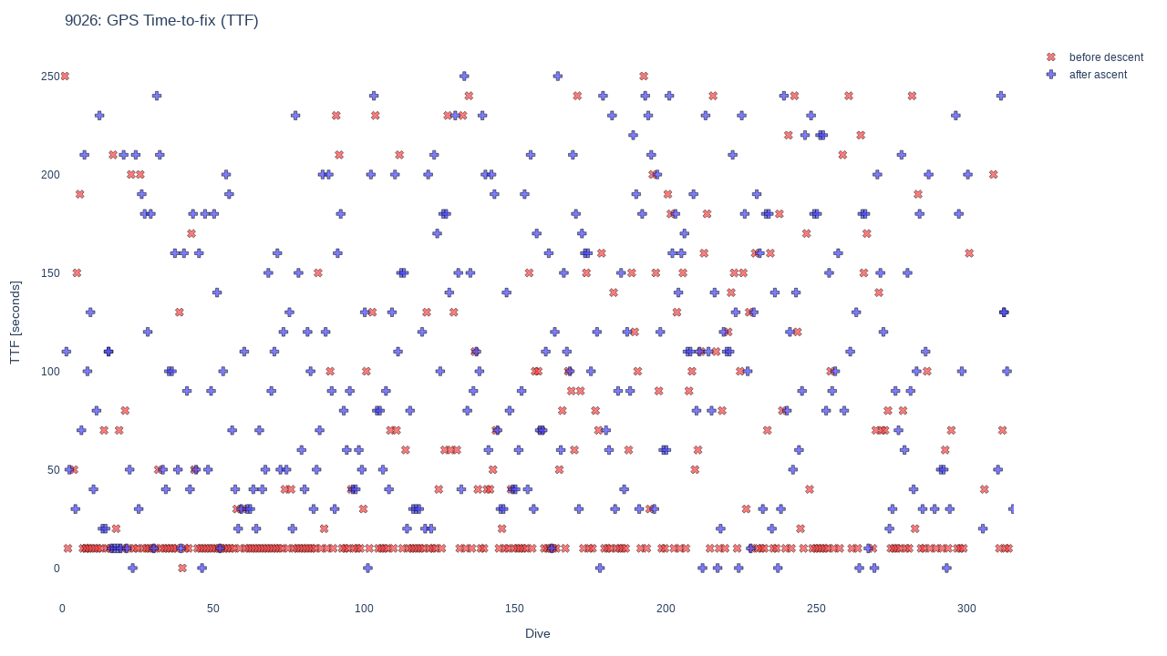

--- FILE ---
content_type: text/html
request_url: https://argo.whoi.edu/alamo/9026/9026_satcom_gps_ttf.html
body_size: 10014
content:
<html>
<head><meta charset="utf-8" /></head>
<body>
    <div>                        <script type="text/javascript">window.PlotlyConfig = {MathJaxConfig: 'local'};</script>
        <script src="https://cdn.plot.ly/plotly-2.12.1.min.js"></script>                <div id="4c5f8f4d-a622-49b7-b125-91cb7776e841" class="plotly-graph-div" style="height:100%; width:100%;"></div>            <script type="text/javascript">                                    window.PLOTLYENV=window.PLOTLYENV || {};                                    if (document.getElementById("4c5f8f4d-a622-49b7-b125-91cb7776e841")) {                    Plotly.newPlot(                        "4c5f8f4d-a622-49b7-b125-91cb7776e841",                        [{"customdata":[["2015-10-02T18:12:00Z",3,1.9,"33","35","39"],["2015-10-02T20:04:00Z",4,0.6,"22","35","42"],["2015-10-03T00:39:00Z",4,2.3,"37","40","43"],["2015-10-03T02:38:00Z",5,1.0,"31","36","39"],["2015-10-03T04:51:00Z",5,1.6,"30","35","41"],["2015-10-03T06:49:00Z",5,1.3,"31","36","40"],["2015-10-03T08:40:00Z",4,1.1,"28","36","43"],["2015-10-03T08:40:00Z",4,1.1,"28","36","43"],["2015-10-03T10:44:00Z",6,2.3,"23","30","38"],["2015-10-03T12:36:00Z",4,1.8,"30","36","43"],["2015-10-03T14:35:00Z",6,2.5,"20","28","38"],["2015-10-03T16:34:00Z",4,0.1,"15","30","37"],["2015-10-03T18:32:00Z",5,0.8,"26","35","41"],["2015-10-03T20:25:00Z",5,0.3,"33","35","38"],["2015-10-03T22:24:00Z",4,1.6,"30","33","37"],["2015-10-04T00:22:00Z",5,2.0,"33","37","42"],["2015-10-04T02:22:00Z",4,0.8,"32","38","44"],["2015-10-04T04:18:00Z",5,1.7,"26","31","41"],["2015-10-04T06:11:00Z",5,1.2,"24","28","33"],["2015-10-04T08:01:00Z",4,0.1,"31","37","41"],["2015-10-04T09:55:00Z",4,0.1,"29","33","39"],["2015-10-04T11:50:00Z",4,2.2,"29","35","40"],["2015-10-04T13:48:00Z",5,1.8,"29","34","42"],["2015-10-04T15:41:00Z",4,2.1,"27","35","42"],["2015-10-04T17:35:00Z",4,0.2,"35","40","45"],["2015-10-04T19:31:00Z",5,2.2,"20","21","25"],["2015-10-04T21:23:00Z",5,1.5,"36","38","41"],["2015-10-04T23:19:00Z",4,2.0,"36","37","38"],["2015-10-05T01:15:00Z",5,0.2,"19","22","24"],["2015-10-05T03:08:00Z",6,1.3,"36","38","43"],["2015-10-05T04:59:00Z",4,0.4,"-","-","-"],["2015-10-05T06:53:00Z",4,0.5,"31","35","37"],["2015-10-05T08:44:00Z",4,2.1,"32","37","40"],["2015-10-05T10:36:00Z",4,2.2,"29","32","38"],["2015-10-05T12:30:00Z",5,2.1,"31","37","40"],["2015-10-05T14:22:00Z",5,1.9,"32","37","41"],["2015-10-05T16:19:00Z",5,1.2,"31","37","42"],["2015-10-05T18:11:00Z",5,1.6,"27","35","39"],["2015-10-05T20:12:00Z",6,1.2,"22","33","41"],["2015-10-05T22:05:00Z",5,2.3,"34","38","43"],["2015-10-05T23:54:00Z",4,1.5,"27","33","43"],["2015-10-06T01:48:00Z",4,1.7,"31","34","36"],["2015-10-06T03:46:00Z",5,0.5,"32","35","41"],["2015-10-06T05:39:00Z",4,2.0,"33","36","43"],["2015-10-06T07:34:00Z",4,1.4,"31","34","37"],["2015-10-06T09:26:00Z",4,1.4,"25","34","39"],["2015-10-06T11:20:00Z",6,1.2,"26","34","43"],["2015-10-06T13:11:00Z",5,2.0,"32","35","39"],["2015-10-06T15:04:00Z",4,0.4,"27","34","42"],["2015-10-06T17:00:00Z",4,1.1,"28","36","41"],["2015-10-06T18:53:00Z",4,1.8,"15","19","23"],["2015-10-06T20:44:00Z",6,1.2,"30","36","41"],["2015-10-06T22:32:00Z",4,2.0,"22","35","40"],["2015-10-07T05:17:00Z",5,1.9,"33","41","45"],["2015-10-07T11:00:00Z",6,1.0,"32","40","49"],["2015-10-07T17:06:00Z",6,1.1,"33","39","47"],["2015-10-07T23:01:00Z",6,1.3,"26","35","43"],["2015-10-08T05:09:00Z",4,0.1,"35","39","43"],["2015-10-08T11:05:00Z",5,0.2,"43","45","48"],["2015-10-08T17:18:00Z",4,2.0,"36","44","49"],["2015-10-08T23:06:00Z",5,1.5,"32","37","46"],["2015-10-09T05:20:00Z",6,2.2,"40","44","49"],["2015-10-09T11:04:00Z",5,1.1,"37","40","48"],["2015-10-09T17:11:00Z",6,0.8,"36","43","49"],["2015-10-09T23:03:00Z",6,1.1,"40","43","47"],["2015-10-10T05:10:00Z",6,1.3,"29","41","46"],["2015-10-10T11:01:00Z",5,1.5,"34","40","45"],["2015-10-10T17:17:00Z",5,1.9,"33","40","48"],["2015-10-10T23:09:00Z",6,1.3,"39","45","49"],["2015-10-11T05:09:00Z",4,2.3,"36","40","44"],["2015-10-11T11:10:00Z",5,2.3,"33","40","46"],["2015-10-11T17:11:00Z",4,0.5,"32","38","43"],["2015-10-11T23:12:00Z",6,1.1,"33","40","47"],["2015-10-12T05:11:00Z",6,1.6,"31","37","44"],["2015-10-12T11:05:00Z",4,1.3,"25","36","45"],["2015-10-12T17:19:00Z",4,0.9,"21","31","39"],["2015-10-13T10:58:00Z",4,0.5,"31","37","42"],["2015-10-13T22:45:00Z",5,1.2,"30","38","44"],["2015-10-14T10:42:00Z",5,1.9,"38","42","46"],["2015-10-14T22:39:00Z",5,1.5,"28","39","44"],["2015-10-15T10:41:00Z",7,1.2,"37","42","46"],["2015-10-15T22:48:00Z",5,2.5,"32","38","46"],["2015-10-16T22:32:00Z",4,2.2,"24","36","46"],["2015-10-17T22:28:00Z",6,1.5,"33","41","47"],["2015-10-18T22:31:00Z",5,2.2,"22","37","44"],["2015-10-19T22:36:00Z",4,2.3,"40","42","47"],["2015-10-20T23:27:00Z",4,2.2,"25","35","40"],["2015-10-21T23:07:00Z",4,0.9,"29","35","42"],["2015-10-22T23:01:00Z",4,1.2,"37","39","42"],["2015-10-23T23:03:00Z",4,1.7,"33","39","49"],["2015-10-24T23:13:00Z",4,1.8,"33","39","45"],["2015-10-25T23:06:00Z",4,1.8,"30","37","45"],["2015-10-26T23:00:00Z",5,1.8,"26","34","42"],["2015-10-27T23:02:00Z",6,1.2,"35","38","42"],["2015-10-28T22:54:00Z",5,2.4,"38","41","45"],["2015-10-29T22:53:00Z",5,1.0,"37","42","47"],["2015-10-30T23:11:00Z",4,0.7,"27","40","47"],["2015-10-31T22:56:00Z",5,1.1,"34","39","43"],["2015-11-01T22:56:00Z",6,1.5,"34","39","43"],["2015-11-02T22:59:00Z",4,1.1,"25","36","45"],["2015-11-03T23:03:00Z",4,0.1,"35","37","39"],["2015-11-04T23:03:00Z",4,1.0,"33","36","41"],["2015-11-05T23:01:00Z",5,1.5,"39","42","45"],["2015-11-06T23:04:00Z",5,1.3,"31","42","46"],["2015-11-07T22:53:00Z",5,1.5,"33","38","45"],["2015-11-08T05:14:00Z",4,0.8,"21","26","30"],["2015-11-08T11:15:00Z",5,1.2,"34","41","45"],["2015-11-08T17:13:00Z",4,0.0,"35","39","44"],["2015-11-08T23:18:00Z",4,2.1,"27","31","35"],["2015-11-09T05:19:00Z",4,0.2,"40","41","44"],["2015-11-09T11:12:00Z",4,2.5,"34","36","42"],["2015-11-09T17:14:00Z",5,1.5,"33","38","45"],["2015-11-09T23:18:00Z",6,1.2,"35","37","41"],["2015-11-10T05:15:00Z",4,0.1,"32","39","44"],["2015-11-10T11:19:00Z",4,0.7,"40","42","48"],["2015-11-10T17:19:00Z",4,1.8,"24","33","43"],["2015-11-11T22:46:00Z",6,1.2,"42","44","46"],["2015-11-12T22:45:00Z",9,1.1,"38","43","46"],["2015-11-13T22:43:00Z",6,2.4,"30","38","47"],["2015-11-14T22:47:00Z",5,2.5,"29","37","45"],["2015-11-15T22:30:00Z",6,1.0,"33","41","45"],["2015-11-16T22:39:00Z",4,0.3,"37","40","46"],["2015-11-17T23:10:00Z",3,0.6,"25","35","46"],["2015-11-18T23:12:00Z",4,2.4,"12","19","23"],["2015-11-19T23:03:00Z",6,1.8,"34","39","50"],["2015-11-20T23:09:00Z",4,2.0,"34","40","47"],["2015-11-21T23:00:00Z",4,1.6,"36","40","45"],["2015-11-22T23:21:00Z",5,1.5,"30","40","45"],["2015-11-23T23:13:00Z",5,0.5,"39","43","47"],["2015-11-24T23:28:00Z",3,0.2,"32","36","39"],["2015-11-25T23:15:00Z",5,1.9,"41","42","47"],["2015-11-26T23:14:00Z",5,1.5,"23","37","43"],["2015-11-27T23:10:00Z",4,1.9,"32","39","48"],["2015-11-28T23:07:00Z",4,1.9,"28","38","43"],["2015-11-29T23:15:00Z",5,0.1,"35","39","46"],["2015-11-30T23:14:00Z",5,2.0,"30","41","47"],["2015-12-01T23:10:00Z",6,1.5,"30","41","47"],["2015-12-02T23:08:00Z",4,1.2,"31","37","41"],["2015-12-03T23:07:00Z",5,1.3,"40","43","47"],["2015-12-04T23:08:00Z",5,1.2,"34","38","44"],["2015-12-05T23:14:00Z",4,1.2,"34","42","47"],["2015-12-06T23:07:00Z",4,1.3,"29","39","46"],["2015-12-07T22:38:00Z",5,1.1,"40","43","47"],["2015-12-08T22:29:00Z",5,1.1,"-","-","-"],["2015-12-09T22:37:00Z",7,1.4,"42","43","45"],["2015-12-10T22:25:00Z",5,1.8,"33","41","48"],["2015-12-11T22:45:00Z",7,1.3,"37","41","48"],["2015-12-12T22:34:00Z",5,1.8,"34","41","45"],["2015-12-13T22:42:00Z",6,1.2,"26","37","47"],["2015-12-14T23:04:00Z",4,2.3,"32","39","43"],["2015-12-15T23:00:00Z",5,2.1,"34","41","47"],["2015-12-16T23:01:00Z",3,2.2,"41","43","45"],["2015-12-17T22:54:00Z",5,2.0,"23","33","41"],["2015-12-18T23:00:00Z",5,1.0,"30","40","46"],["2015-12-19T23:04:00Z",6,1.3,"34","41","47"],["2015-12-20T22:58:00Z",5,1.5,"31","38","45"],["2015-12-21T22:54:00Z",3,1.0,"12","17","21"],["2015-12-22T22:47:00Z",3,2.5,"38","42","46"],["2015-12-23T22:41:00Z",4,1.3,"26","34","44"],["2015-12-24T22:41:00Z",6,2.2,"37","42","47"],["2015-12-25T22:41:00Z",4,1.3,"32","39","46"],["2015-12-26T22:37:00Z",5,0.1,"29","37","44"],["2015-12-27T22:42:00Z",4,0.1,"29","38","44"],["2015-12-28T22:43:00Z",4,0.9,"38","41","47"],["2015-12-29T21:52:00Z",4,0.3,"32","40","48"],["2015-12-30T21:46:00Z",4,1.3,"32","38","44"],["2015-12-31T21:43:00Z",5,1.7,"37","41","47"],["2016-01-01T21:40:00Z",4,1.2,"30","36","42"],["2016-01-02T21:36:00Z",6,1.0,"34","39","46"],["2016-01-03T21:50:00Z",5,1.4,"33","40","46"],["2016-01-04T21:41:00Z",4,1.4,"38","41","48"],["2016-01-05T21:45:00Z",4,2.3,"25","37","45"],["2016-01-06T21:33:00Z",3,1.1,"35","41","45"],["2016-01-07T21:45:00Z",6,1.1,"27","37","44"],["2016-01-08T21:38:00Z",4,1.9,"43","45","46"],["2016-01-09T21:43:00Z",7,1.3,"31","41","47"],["2016-01-10T21:58:00Z",3,2.4,"35","38","41"],["2016-01-11T21:42:00Z",6,1.0,"34","41","48"],["2016-01-12T21:47:00Z",5,1.8,"37","43","48"],["2016-01-13T21:38:00Z",4,1.7,"36","43","47"],["2016-01-14T21:40:00Z",8,1.2,"28","40","47"],["2016-01-15T21:50:00Z",5,2.0,"35","41","45"],["2016-01-16T21:47:00Z",4,2.0,"30","37","41"],["2016-01-17T21:42:00Z",4,1.0,"31","38","45"],["2016-01-18T21:38:00Z",5,0.2,"30","40","45"],["2016-01-19T21:45:00Z",5,1.5,"31","41","46"],["2016-01-20T21:35:00Z",8,1.0,"27","39","47"],["2016-01-21T21:46:00Z",4,0.2,"39","43","45"],["2016-01-22T21:48:00Z",6,1.3,"38","43","46"],["2016-01-23T21:49:00Z",6,1.2,"31","39","45"],["2016-01-24T21:46:00Z",3,1.3,"21","23","26"],["2016-01-25T21:49:00Z",4,0.0,"40","44","48"],["2016-01-26T21:50:00Z",4,0.1,"20","34","41"],["2016-01-27T21:46:00Z",5,2.2,"37","43","47"],["2016-01-28T21:52:00Z",4,1.2,"31","40","45"],["2016-01-29T21:55:00Z",4,0.1,"36","41","46"],["2016-01-30T21:48:00Z",4,0.6,"39","43","47"],["2016-01-31T21:57:00Z",4,2.2,"34","42","47"],["2016-02-01T21:52:00Z",5,0.5,"38","42","48"],["2016-02-02T21:46:00Z",4,0.1,"34","40","47"],["2016-02-03T23:22:00Z",4,1.6,"37","39","42"],["2016-02-04T23:15:00Z",5,1.3,"14","18","21"],["2016-02-05T23:06:00Z",4,2.4,"33","39","44"],["2016-02-06T22:59:00Z",4,2.3,"32","39","44"],["2016-02-07T22:54:00Z",4,0.0,"-","-","-"],["2016-02-08T22:53:00Z",4,2.0,"41","42","43"],["2016-02-09T22:50:00Z",5,2.4,"35","36","38"],["2016-02-10T23:01:00Z",5,1.4,"37","40","43"],["2016-02-11T23:06:00Z",5,1.3,"26","36","44"],["2016-02-12T23:05:00Z",5,1.5,"26","40","49"],["2016-02-13T22:58:00Z",5,1.2,"30","37","47"],["2016-02-14T22:49:00Z",4,1.2,"32","40","47"],["2016-02-15T23:00:00Z",6,1.3,"36","42","47"],["2016-02-16T23:02:00Z",5,1.9,"36","42","49"],["2016-02-17T22:56:00Z",4,2.5,"34","38","44"],["2016-02-18T22:54:00Z",4,1.3,"33","38","43"],["2016-02-19T22:57:00Z",4,0.0,"36","42","48"],["2016-02-20T22:54:00Z",4,1.9,"31","32","34"],["2016-02-21T22:54:00Z",4,0.3,"40","44","48"],["2016-02-22T23:09:00Z",4,1.7,"23","27","34"],["2016-02-23T23:08:00Z",4,1.8,"34","42","49"],["2016-02-24T23:03:00Z",4,2.2,"35","43","48"],["2016-02-25T23:12:00Z",5,2.3,"42","43","47"],["2016-02-26T23:09:00Z",4,1.1,"33","43","50"],["2016-02-27T23:08:00Z",4,2.2,"36","41","46"],["2016-02-28T23:04:00Z",4,1.4,"36","40","45"],["2016-02-29T23:08:00Z",4,1.6,"35","40","45"],["2016-03-01T23:09:00Z",5,1.6,"21","39","46"],["2016-03-02T23:08:00Z",4,1.4,"27","37","44"],["2016-03-03T23:05:00Z",6,1.2,"28","40","48"],["2016-03-04T23:07:00Z",5,1.5,"36","42","46"],["2016-03-05T23:03:00Z",5,1.8,"26","36","44"],["2016-03-06T23:04:00Z",4,0.3,"40","42","46"],["2016-03-07T22:59:00Z",6,1.1,"36","41","46"],["2016-03-08T22:55:00Z",5,2.2,"30","39","47"],["2016-03-09T22:59:00Z",6,1.7,"35","40","47"],["2016-03-10T22:59:00Z",5,1.3,"31","40","47"],["2016-03-11T23:08:00Z",5,1.7,"34","40","48"],["2016-03-12T22:55:00Z",5,1.8,"33","41","47"],["2016-03-13T22:57:00Z",4,1.1,"28","39","47"],["2016-03-14T23:09:00Z",4,2.2,"20","21","23"],["2016-03-15T23:04:00Z",5,1.3,"38","41","46"],["2016-03-16T23:12:00Z",5,1.7,"27","39","45"],["2016-03-17T22:54:00Z",4,0.6,"36","40","46"],["2016-03-18T22:56:00Z",5,0.1,"-","-","-"],["2016-03-19T22:52:00Z",5,1.1,"39","41","45"],["2016-03-20T23:15:00Z",4,1.5,"42","45","47"],["2016-03-21T23:07:00Z",5,2.2,"27","38","46"],["2016-03-22T23:10:00Z",4,0.5,"34","41","47"],["2016-03-23T22:53:00Z",5,0.1,"20","22","26"],["2016-03-24T22:59:00Z",4,0.8,"36","42","50"],["2016-03-25T22:55:00Z",5,1.4,"25","39","47"],["2016-03-26T23:01:00Z",5,1.1,"36","40","45"],["2016-03-27T22:50:00Z",6,1.8,"34","40","46"],["2016-03-28T23:03:00Z",4,1.3,"24","33","38"],["2016-03-29T23:07:00Z",5,1.2,"31","38","47"],["2016-03-31T23:00:00Z",5,1.9,"27","40","44"],["2016-04-01T23:20:00Z",3,1.3,"38","41","44"],["2016-04-03T23:17:00Z",3,0.2,"36","39","41"],["2016-04-04T22:55:00Z",4,1.5,"23","32","37"],["2016-04-06T22:58:00Z",5,0.5,"38","42","47"],["2016-04-07T22:59:00Z",5,1.4,"26","39","47"],["2016-04-08T23:15:00Z",4,1.6,"34","39","44"],["2016-04-09T23:08:00Z",5,1.7,"35","39","43"],["2016-04-11T22:32:00Z",5,1.4,"32","40","47"],["2016-04-12T22:53:00Z",4,2.1,"12","17","23"],["2016-04-13T23:08:00Z",4,2.2,"29","41","47"],["2016-04-14T23:06:00Z",4,0.8,"17","21","25"],["2016-04-15T22:49:00Z",5,1.0,"31","33","36"],["2016-04-16T23:23:00Z",3,2.1,"31","34","41"],["2016-04-17T23:08:00Z",5,1.9,"36","41","46"],["2016-04-18T23:16:00Z",4,2.2,"40","43","45"],["2016-04-19T22:55:00Z",3,0.0,"25","35","41"],["2016-04-20T23:09:00Z",4,2.2,"12","15","18"],["2016-04-21T23:06:00Z",4,2.0,"32","36","48"],["2016-04-22T22:56:00Z",4,0.6,"29","33","36"],["2016-04-23T22:50:00Z",5,1.3,"15","21","24"],["2016-04-24T23:02:00Z",4,0.6,"41","44","48"],["2016-04-25T23:05:00Z",6,1.3,"32","35","40"],["2016-04-26T23:33:00Z",4,0.5,"42","44","47"],["2016-04-27T22:48:00Z",5,0.4,"23","28","36"],["2016-04-28T22:57:00Z",5,1.2,"36","39","44"],["2016-04-29T22:59:00Z",4,0.2,"20","22","24"],["2016-04-30T23:06:00Z",6,2.3,"40","43","44"],["2016-05-02T22:59:00Z",4,0.5,"35","39","47"],["2016-05-04T23:14:00Z",3,0.6,"20","21","22"],["2016-05-05T23:10:00Z",4,0.7,"39","43","46"],["2016-05-06T23:03:00Z",6,1.5,"35","42","46"],["2016-05-07T23:20:00Z",4,2.1,"35","39","43"],["2016-05-09T22:53:00Z",5,0.4,"38","41","45"],["2016-05-10T23:07:00Z",4,2.2,"21","36","45"],["2016-05-11T23:02:00Z",5,0.1,"27","37","42"],["2016-05-13T23:01:00Z",3,2.0,"38","41","45"],["2016-05-18T23:26:00Z",4,0.1,"37","41","44"],["2016-05-21T23:37:00Z",3,2.2,"18","22","26"],["2016-05-24T12:56:00Z",5,1.0,"36","43","48"],["2016-05-25T23:09:00Z",4,1.7,"16","20","24"],["2016-05-26T23:07:00Z",5,1.8,"13","20","24"],["2016-05-27T23:16:00Z",5,0.8,"32","36","40"]],"hovertemplate":"Dive <b>%{x:.0f}</b><br>%{customdata[0]|%Y-%m-%d %H:%M}Z<br>TTF = %{y} s<br>no. sat = %{customdata[1]}<br>HDOP = %{customdata[2]:.1f}<br>CNO min. = %{customdata[3]} dBHz<br>CNO mean = %{customdata[4]} dBHz<br>CNO max. = %{customdata[5]} dBHz<br><extra></extra>","marker":{"color":"rgba(255,69,69,0.7)","line":{"color":"rgb(0,0,0)","width":0.5},"size":8,"symbol":"x"},"mode":"markers","name":"before descent","x":[0.75,1.75,3.75,4.75,5.75,6.75,7.75,7.75,8.75,9.75,10.75,11.75,12.75,13.75,14.75,15.75,16.75,17.75,18.75,19.75,20.75,21.75,22.75,23.75,24.75,25.75,26.75,27.75,28.75,29.75,30.75,31.75,32.75,33.75,34.75,35.75,36.75,37.75,38.75,39.75,40.75,41.75,42.75,43.75,44.75,45.75,46.75,47.75,48.75,49.75,50.75,51.75,52.75,53.75,54.75,55.75,56.75,57.75,58.75,59.75,60.75,61.75,62.75,63.75,64.75,65.75,66.75,67.75,68.75,69.75,70.75,71.75,72.75,73.75,74.75,75.75,76.75,77.75,78.75,79.75,80.75,81.75,82.75,83.75,84.75,85.75,86.75,87.75,88.75,89.75,90.75,91.75,92.75,93.75,94.75,95.75,96.75,97.75,98.75,99.75,100.75,101.75,102.75,103.75,104.75,105.75,106.75,107.75,108.75,109.75,110.75,111.75,112.75,113.75,114.75,115.75,116.75,117.75,118.75,119.75,120.75,121.75,122.75,123.75,124.75,125.75,126.75,127.75,128.75,129.75,130.75,131.75,132.75,133.75,134.75,135.75,136.75,137.75,138.75,139.75,140.75,141.75,142.75,143.75,144.75,145.75,146.75,147.75,148.75,149.75,150.75,151.75,152.75,153.75,154.75,155.75,156.75,157.75,158.75,159.75,160.75,161.75,162.75,163.75,164.75,165.75,166.75,167.75,168.75,169.75,170.75,171.75,172.75,173.75,174.75,175.75,176.75,177.75,178.75,179.75,180.75,181.75,182.75,183.75,184.75,185.75,186.75,187.75,188.75,189.75,190.75,191.75,192.75,193.75,194.75,195.75,196.75,197.75,198.75,199.75,200.75,201.75,202.75,203.75,204.75,205.75,206.75,207.75,208.75,209.75,210.75,211.75,212.75,213.75,214.75,215.75,216.75,217.75,218.75,219.75,220.75,221.75,222.75,223.75,224.75,225.75,226.75,227.75,228.75,229.75,230.75,231.75,232.75,233.75,234.75,235.75,236.75,237.75,238.75,239.75,240.75,241.75,242.75,243.75,244.75,245.75,246.75,247.75,248.75,249.75,250.75,251.75,252.75,253.75,254.75,255.75,257.75,258.75,260.75,261.75,263.75,264.75,265.75,266.75,268.75,269.75,270.75,271.75,272.75,273.75,274.75,275.75,276.75,277.75,278.75,279.75,280.75,281.75,282.75,283.75,284.75,285.75,286.75,287.75,289.75,291.75,292.75,293.75,294.75,296.75,297.75,298.75,300.75,305.75,308.75,310.75,311.75,312.75,313.75],"y":[250,10,50,150,190,10,10,10,10,10,10,10,10,70,10,10,210,20,70,10,80,10,200,10,10,200,10,10,10,10,10,50,10,10,10,10,10,10,130,0,10,10,170,50,10,10,10,10,10,10,10,10,10,10,10,10,10,30,10,30,10,10,10,10,10,10,10,10,10,10,10,10,10,40,10,40,10,10,10,10,10,10,10,10,150,10,20,10,100,10,230,210,10,10,10,40,10,10,10,30,100,10,130,230,10,10,10,10,70,10,70,210,10,60,10,10,10,10,10,10,130,10,10,10,40,10,60,230,60,130,60,10,230,10,240,10,110,40,10,10,40,40,50,70,10,20,10,10,40,10,10,10,10,10,150,10,100,100,70,10,10,10,10,10,50,80,10,100,90,60,240,90,10,150,10,10,80,70,160,10,10,10,140,10,10,10,10,60,150,120,100,10,250,10,30,200,150,90,10,10,190,180,10,130,10,150,10,90,100,50,60,110,160,180,10,240,110,10,80,10,120,140,150,10,100,150,30,130,10,160,10,10,10,70,160,10,10,180,80,10,220,10,240,120,20,10,170,40,10,10,10,10,10,10,100,10,10,210,240,10,10,220,150,170,10,70,140,70,70,80,10,10,10,10,80,10,10,240,20,190,10,10,100,10,10,10,60,10,70,10,10,10,160,40,200,10,70,10,10],"type":"scatter"},{"customdata":[["2015-10-02T19:48:00Z",5,0.6,"31","34","39"],["2015-10-02T21:48:00Z",4,2.3,"30","36","39"],["2015-10-03T02:19:00Z",4,1.3,"26","31","36"],["2015-10-03T06:36:00Z",5,1.3,"27","35","44"],["2015-10-03T08:26:00Z",4,1.1,"30","35","39"],["2015-10-03T10:29:00Z",6,1.6,"23","29","37"],["2015-10-03T12:20:00Z",4,0.9,"33","36","40"],["2015-10-03T14:17:00Z",6,2.3,"28","32","43"],["2015-10-03T16:19:00Z",4,1.5,"26","32","42"],["2015-10-03T18:17:00Z",5,2.4,"25","28","32"],["2015-10-03T20:07:00Z",4,0.3,"22","30","39"],["2015-10-03T22:07:00Z",4,1.7,"30","34","40"],["2015-10-04T00:07:00Z",5,2.2,"28","30","35"],["2015-10-04T00:07:00Z",5,2.2,"28","30","35"],["2015-10-04T01:57:00Z",4,2.1,"23","30","38"],["2015-10-04T03:59:00Z",4,2.3,"34","37","43"],["2015-10-04T05:52:00Z",4,0.1,"-","-","-"],["2015-10-04T07:47:00Z",4,1.4,"37","39","41"],["2015-10-04T09:38:00Z",3,0.3,"34","35","36"],["2015-10-04T11:32:00Z",4,1.9,"31","31","32"],["2015-10-04T13:31:00Z",3,1.2,"33","35","38"],["2015-10-04T15:28:00Z",4,2.1,"26","29","36"],["2015-10-04T17:20:00Z",4,0.7,"30","35","38"],["2015-10-04T19:13:00Z",4,1.2,"28","34","39"],["2015-10-04T21:08:00Z",5,1.8,"30","33","40"],["2015-10-04T23:05:00Z",4,1.8,"35","39","44"],["2015-10-05T00:56:00Z",5,0.4,"29","36","42"],["2015-10-05T02:54:00Z",6,1.4,"27","33","38"],["2015-10-05T04:43:00Z",4,1.6,"36","39","43"],["2015-10-05T06:38:00Z",3,1.8,"37","39","40"],["2015-10-05T08:31:00Z",4,2.3,"28","33","38"],["2015-10-05T10:20:00Z",4,1.9,"38","39","42"],["2015-10-05T12:16:00Z",5,2.1,"18","29","36"],["2015-10-05T14:07:00Z",3,2.1,"30","34","37"],["2015-10-05T16:05:00Z",5,1.3,"35","37","40"],["2015-10-05T17:57:00Z",5,1.8,"33","37","42"],["2015-10-05T19:54:00Z",6,1.1,"19","33","43"],["2015-10-05T21:48:00Z",5,0.1,"36","36","39"],["2015-10-05T23:41:00Z",5,1.1,"25","35","38"],["2015-10-06T01:29:00Z",4,0.9,"30","35","41"],["2015-10-06T03:28:00Z",3,0.1,"31","33","36"],["2015-10-06T05:24:00Z",3,1.3,"20","21","22"],["2015-10-06T07:18:00Z",4,1.9,"33","35","37"],["2015-10-06T09:11:00Z",4,0.4,"33","36","41"],["2015-10-06T11:05:00Z",5,1.1,"14","29","37"],["2015-10-06T12:57:00Z",5,0.0,"29","35","40"],["2015-10-06T14:50:00Z",4,0.8,"33","35","38"],["2015-10-06T16:45:00Z",4,0.7,"35","38","40"],["2015-10-06T18:38:00Z",4,1.7,"30","36","40"],["2015-10-06T20:29:00Z",6,1.2,"29","36","42"],["2015-10-06T22:19:00Z",4,0.7,"31","35","41"],["2015-10-07T05:03:00Z",5,0.8,"34","40","45"],["2015-10-07T10:48:00Z",5,1.1,"40","43","46"],["2015-10-07T16:52:00Z",6,1.1,"34","40","45"],["2015-10-07T22:48:00Z",6,1.3,"38","44","49"],["2015-10-08T04:52:00Z",3,2.3,"32","37","43"],["2015-10-08T10:51:00Z",5,1.7,"43","45","48"],["2015-10-08T17:04:00Z",4,2.2,"32","38","42"],["2015-10-08T22:53:00Z",5,1.9,"38","41","44"],["2015-10-09T05:06:00Z",5,1.9,"33","41","48"],["2015-10-09T10:49:00Z",4,1.2,"30","37","46"],["2015-10-09T16:57:00Z",5,1.3,"32","38","45"],["2015-10-09T22:50:00Z",6,1.3,"36","41","46"],["2015-10-10T04:57:00Z",6,1.3,"35","43","48"],["2015-10-10T10:48:00Z",6,1.2,"31","39","47"],["2015-10-10T17:03:00Z",4,0.0,"40","42","47"],["2015-10-10T22:56:00Z",6,1.4,"34","40","49"],["2015-10-11T04:56:00Z",5,2.2,"31","40","46"],["2015-10-11T10:57:00Z",5,2.2,"-","-","-"],["2015-10-11T16:59:00Z",5,2.4,"39","44","47"],["2015-10-11T22:58:00Z",6,0.9,"30","38","42"],["2015-10-12T04:57:00Z",3,0.0,"28","36","40"],["2015-10-12T10:52:00Z",3,1.4,"38","41","47"],["2015-10-12T17:04:00Z",5,0.1,"-","-","-"],["2015-10-13T10:44:00Z",4,0.3,"29","36","48"],["2015-10-13T22:31:00Z",4,1.2,"29","34","39"],["2015-10-14T10:27:00Z",5,1.9,"34","40","47"],["2015-10-14T22:26:00Z",5,1.7,"33","41","47"],["2015-10-15T10:27:00Z",7,1.2,"36","40","45"],["2015-10-15T22:33:00Z",5,2.3,"28","37","47"],["2015-10-16T22:17:00Z",3,2.1,"44","45","48"],["2015-10-17T22:13:00Z",6,1.4,"36","43","47"],["2015-10-18T22:14:00Z",3,1.1,"39","44","50"],["2015-10-19T22:21:00Z",4,0.2,"35","40","44"],["2015-10-20T23:07:00Z",3,0.8,"42","43","45"],["2015-10-21T22:51:00Z",3,1.0,"33","39","44"],["2015-10-22T22:44:00Z",3,1.9,"32","37","43"],["2015-10-23T22:47:00Z",4,1.7,"28","41","48"],["2015-10-24T22:53:00Z",3,0.1,"28","38","46"],["2015-10-25T22:45:00Z",3,1.7,"35","37","41"],["2015-10-26T22:44:00Z",4,0.1,"26","35","45"],["2015-10-27T22:46:00Z",6,1.2,"35","40","43"],["2015-10-28T22:39:00Z",3,0.2,"41","43","46"],["2015-10-29T22:38:00Z",3,0.1,"41","42","45"],["2015-10-30T22:55:00Z",4,2.4,"36","42","47"],["2015-10-31T22:40:00Z",6,1.4,"24","35","40"],["2015-11-01T22:41:00Z",6,1.4,"33","38","43"],["2015-11-02T22:43:00Z",3,0.5,"-","-","-"],["2015-11-03T22:42:00Z",3,1.1,"31","39","47"],["2015-11-04T22:47:00Z",3,1.1,"36","41","45"],["2015-11-05T22:44:00Z",3,1.6,"45","46","47"],["2015-11-06T22:43:00Z",3,1.7,"27","37","45"],["2015-11-07T22:39:00Z",5,0.8,"31","40","47"],["2015-11-08T05:01:00Z",4,1.2,"38","40","43"],["2015-11-08T11:01:00Z",5,1.3,"37","42","50"],["2015-11-08T16:59:00Z",4,0.0,"38","42","46"],["2015-11-08T23:05:00Z",3,2.0,"36","40","44"],["2015-11-09T05:06:00Z",4,0.3,"30","37","44"],["2015-11-09T10:58:00Z",3,2.2,"39","42","46"],["2015-11-09T16:58:00Z",3,0.1,"32","38","48"],["2015-11-09T23:04:00Z",6,1.2,"35","38","43"],["2015-11-10T05:01:00Z",3,0.9,"27","30","35"],["2015-11-10T11:06:00Z",4,0.1,"35","41","47"],["2015-11-10T17:07:00Z",3,2.4,"37","39","41"],["2015-11-11T22:30:00Z",7,1.1,"37","41","46"],["2015-11-12T22:31:00Z",8,1.2,"35","40","45"],["2015-11-13T22:24:00Z",6,0.7,"34","38","44"],["2015-11-14T22:30:00Z",5,1.2,"33","40","43"],["2015-11-15T22:13:00Z",3,0.8,"33","38","43"],["2015-11-16T22:24:00Z",4,2.0,"26","37","43"],["2015-11-17T22:45:00Z",3,2.4,"35","41","46"],["2015-11-18T22:56:00Z",4,0.4,"27","39","47"],["2015-11-19T22:46:00Z",5,0.1,"-","-","-"],["2015-11-20T22:52:00Z",3,0.2,"30","34","40"],["2015-11-21T22:44:00Z",3,2.1,"34","42","48"],["2015-11-22T23:01:00Z",3,1.8,"41","42","43"],["2015-11-23T22:58:00Z",3,2.3,"38","42","45"],["2015-11-25T22:53:00Z",3,0.2,"37","41","47"],["2015-11-26T22:58:00Z",5,1.6,"32","38","46"],["2015-11-27T22:49:00Z",3,2.1,"31","40","45"],["2015-11-28T22:51:00Z",4,1.7,"26","38","47"],["2015-11-29T22:57:00Z",4,0.0,"32","35","39"],["2015-11-30T22:59:00Z",5,0.1,"35","40","48"],["2015-12-01T22:54:00Z",3,2.5,"37","40","44"],["2015-12-02T22:52:00Z",4,0.8,"39","42","47"],["2015-12-03T22:52:00Z",6,1.2,"35","40","45"],["2015-12-04T22:54:00Z",5,1.2,"31","36","46"],["2015-12-05T22:59:00Z",3,1.4,"-","-","-"],["2015-12-06T22:47:00Z",3,0.7,"37","41","45"],["2015-12-07T22:19:00Z",3,0.0,"23","24","25"],["2015-12-08T22:15:00Z",4,1.0,"41","43","46"],["2015-12-09T22:22:00Z",4,1.1,"22","39","48"],["2015-12-10T22:10:00Z",4,0.1,"38","41","44"],["2015-12-11T22:30:00Z",7,1.5,"32","40","47"],["2015-12-12T22:18:00Z",5,2.0,"35","40","47"],["2015-12-13T22:25:00Z",3,0.2,"36","41","44"],["2015-12-14T22:47:00Z",4,1.0,"37","42","45"],["2015-12-15T22:44:00Z",5,2.3,"34","42","46"],["2015-12-16T22:46:00Z",4,2.5,"41","44","48"],["2015-12-17T22:38:00Z",4,0.7,"41","43","46"],["2015-12-18T22:44:00Z",5,0.1,"28","38","47"],["2015-12-19T22:44:00Z",3,1.5,"29","33","40"],["2015-12-20T22:42:00Z",5,1.6,"19","23","28"],["2015-12-21T22:38:00Z",3,1.8,"28","38","46"],["2015-12-22T22:29:00Z",3,0.4,"34","40","43"],["2015-12-23T22:25:00Z",4,1.4,"31","37","42"],["2015-12-24T22:25:00Z",6,2.2,"32","37","44"],["2015-12-25T22:26:00Z",4,1.4,"34","39","46"],["2015-12-26T22:22:00Z",5,0.1,"29","39","46"],["2015-12-27T22:27:00Z",4,0.7,"39","41","45"],["2015-12-28T22:27:00Z",4,0.6,"29","39","47"],["2015-12-29T21:36:00Z",3,2.4,"40","42","46"],["2015-12-30T21:31:00Z",3,1.2,"23","24","25"],["2015-12-31T21:29:00Z",5,1.7,"21","38","45"],["2016-01-01T21:24:00Z",3,2.0,"30","35","44"],["2016-01-02T21:21:00Z",3,1.3,"43","44","45"],["2016-01-03T21:33:00Z",3,1.9,"15","18","23"],["2016-01-04T21:22:00Z",3,1.4,"37","37","38"],["2016-01-05T21:29:00Z",3,0.1,"26","38","48"],["2016-01-06T21:20:00Z",5,1.2,"29","39","46"],["2016-01-07T21:27:00Z",4,1.1,"33","37","42"],["2016-01-08T21:25:00Z",4,2.0,"34","39","43"],["2016-01-09T21:30:00Z",8,1.3,"36","42","46"],["2016-01-11T21:27:00Z",3,0.3,"35","40","45"],["2016-01-12T21:31:00Z",3,2.2,"25","37","46"],["2016-01-13T21:24:00Z",4,1.8,"37","40","44"],["2016-01-14T21:26:00Z",8,1.5,"30","39","45"],["2016-01-15T21:34:00Z",5,0.1,"26","32","40"],["2016-01-16T21:29:00Z",3,1.7,"32","34","39"],["2016-01-17T21:29:00Z",4,1.7,"39","41","43"],["2016-01-18T21:24:00Z",5,1.6,"26","39","45"],["2016-01-19T21:29:00Z",5,1.6,"35","41","48"],["2016-01-20T21:21:00Z",8,1.0,"26","40","46"],["2016-01-21T21:30:00Z",3,0.1,"-","-","-"],["2016-01-22T21:31:00Z",3,1.7,"30","34","39"],["2016-01-23T21:26:00Z",3,1.8,"43","45","46"],["2016-01-24T21:30:00Z",3,0.8,"40","43","46"],["2016-01-25T21:34:00Z",4,2.4,"43","45","48"],["2016-01-26T21:33:00Z",3,0.9,"36","39","44"],["2016-01-27T21:32:00Z",5,2.1,"28","38","48"],["2016-01-28T21:32:00Z",3,0.2,"26","34","43"],["2016-01-29T21:38:00Z",3,2.1,"30","39","47"],["2016-01-30T21:31:00Z",5,1.4,"39","40","44"],["2016-01-31T21:41:00Z",3,0.9,"42","44","47"],["2016-02-01T21:37:00Z",5,2.5,"43","45","49"],["2016-02-02T21:31:00Z",4,2.3,"45","45","47"],["2016-02-03T22:55:00Z",3,2.0,"30","41","48"],["2016-02-04T22:56:00Z",3,0.1,"30","39","45"],["2016-02-05T22:51:00Z",4,2.1,"31","37","46"],["2016-02-06T22:41:00Z",3,2.2,"33","36","41"],["2016-02-07T22:39:00Z",4,0.4,"22","32","45"],["2016-02-08T22:36:00Z",3,0.6,"31","38","44"],["2016-02-09T22:35:00Z",4,2.4,"35","40","46"],["2016-02-10T22:43:00Z",3,1.8,"25","26","29"],["2016-02-11T22:46:00Z",3,1.7,"34","38","47"],["2016-02-12T22:43:00Z",3,2.2,"40","43","47"],["2016-02-13T22:39:00Z",3,1.3,"23","30","37"],["2016-02-14T22:33:00Z",3,2.4,"34","37","40"],["2016-02-15T22:40:00Z",3,2.3,"36","40","42"],["2016-02-16T22:42:00Z",3,0.3,"31","38","42"],["2016-02-17T22:40:00Z",4,2.3,"38","43","50"],["2016-02-18T22:35:00Z",3,0.5,"27","35","43"],["2016-02-19T22:41:00Z",4,1.9,"22","37","44"],["2016-02-20T22:39:00Z",4,0.2,"29","38","46"],["2016-02-21T22:37:00Z",3,0.6,"36","40","46"],["2016-02-22T22:54:00Z",3,0.2,"34","37","39"],["2016-02-23T22:47:00Z",3,0.1,"32","37","41"],["2016-02-24T22:43:00Z",3,1.7,"29","32","35"],["2016-02-25T22:49:00Z",3,2.3,"12","20","31"],["2016-02-26T22:53:00Z",4,0.8,"16","18","20"],["2016-02-27T22:51:00Z",3,2.0,"28","33","38"],["2016-02-28T22:45:00Z",3,1.8,"41","43","45"],["2016-02-29T22:47:00Z",3,0.1,"39","39","40"],["2016-03-01T22:51:00Z",3,1.5,"30","35","38"],["2016-03-02T22:52:00Z",4,1.7,"38","41","46"],["2016-03-03T22:47:00Z",3,2.2,"39","40","41"],["2016-03-04T22:51:00Z",5,2.4,"39","41","46"],["2016-03-05T22:46:00Z",5,1.8,"36","40","43"],["2016-03-06T22:49:00Z",4,2.4,"22","33","41"],["2016-03-07T22:43:00Z",3,0.1,"36","40","45"],["2016-03-08T22:37:00Z",3,2.3,"12","15","22"],["2016-03-09T22:43:00Z",6,1.2,"32","41","46"],["2016-03-10T22:45:00Z",5,1.2,"20","39","45"],["2016-03-11T22:48:00Z",3,2.0,"34","39","43"],["2016-03-12T22:39:00Z",3,1.7,"14","19","24"],["2016-03-13T22:43:00Z",4,1.2,"17","20","22"],["2016-03-14T22:46:00Z",3,1.7,"36","40","46"],["2016-03-15T22:48:00Z",5,1.2,"34","37","41"],["2016-03-16T22:49:00Z",4,1.2,"40","44","47"],["2016-03-17T22:38:00Z",3,0.2,"29","37","47"],["2016-03-18T22:39:00Z",5,1.0,"36","39","46"],["2016-03-19T22:37:00Z",6,1.1,"37","41","45"],["2016-03-20T22:48:00Z",3,0.5,"-","-","-"],["2016-03-22T22:52:00Z",4,2.0,"12","19","25"],["2016-03-23T22:36:00Z",5,0.3,"15","19","22"],["2016-03-24T22:43:00Z",4,1.5,"25","36","41"],["2016-03-25T22:36:00Z",3,0.5,"36","38","39"],["2016-03-26T22:44:00Z",5,1.5,"35","40","43"],["2016-03-27T22:36:00Z",5,2.0,"40","42","46"],["2016-03-28T22:37:00Z",3,0.5,"31","33","35"],["2016-03-29T22:51:00Z",5,1.4,"33","38","46"],["2016-03-30T22:32:00Z",5,2.0,"28","39","45"],["2016-03-31T22:42:00Z",5,1.7,"37","40","43"],["2016-04-02T22:38:00Z",3,2.0,"40","43","45"],["2016-04-04T22:40:00Z",4,0.6,"29","34","44"],["2016-04-06T22:42:00Z",5,0.7,"26","39","47"],["2016-04-07T22:41:00Z",3,1.5,"19","20","22"],["2016-04-08T22:52:00Z",3,2.1,"29","36","41"],["2016-04-09T22:45:00Z",3,0.1,"36","40","46"],["2016-04-10T22:38:00Z",3,0.5,"12","23","30"],["2016-04-12T22:36:00Z",3,1.8,"34","39","46"],["2016-04-13T22:48:00Z",3,1.5,"41","42","44"],["2016-04-14T22:43:00Z",3,1.3,"13","16","18"],["2016-04-15T22:33:00Z",3,0.4,"40","43","45"],["2016-04-17T22:51:00Z",3,0.0,"17","19","21"],["2016-04-18T22:55:00Z",3,0.1,"41","44","47"],["2016-04-19T22:40:00Z",4,0.1,"45","45","47"],["2016-04-20T22:43:00Z",5,0.6,"24","35","46"],["2016-04-21T22:37:00Z",3,0.1,"33","39","44"],["2016-04-22T22:40:00Z",4,0.9,"38","41","46"],["2016-04-23T22:35:00Z",5,1.2,"32","39","47"],["2016-04-24T22:41:00Z",3,0.1,"20","31","40"],["2016-04-25T22:43:00Z",4,0.4,"31","39","46"],["2016-04-26T23:14:00Z",3,1.9,"32","34","37"],["2016-04-27T22:33:00Z",5,1.4,"32","41","46"],["2016-04-28T22:42:00Z",3,0.5,"38","42","45"],["2016-04-29T22:42:00Z",3,0.6,"43","44","46"],["2016-04-30T22:50:00Z",6,1.9,"28","38","46"],["2016-05-02T22:43:00Z",4,1.0,"39","42","46"],["2016-05-04T22:56:00Z",4,0.0,"26","38","46"],["2016-05-05T22:53:00Z",3,2.0,"37","37","39"],["2016-05-06T22:46:00Z",6,1.5,"33","39","45"],["2016-05-07T22:57:00Z",5,0.3,"29","41","47"],["2016-05-09T22:37:00Z",3,1.7,"29","35","39"],["2016-05-10T22:50:00Z",4,2.0,"14","16","21"],["2016-05-11T22:47:00Z",6,1.2,"27","36","44"],["2016-05-13T22:43:00Z",3,0.1,"39","40","42"],["2016-05-18T23:02:00Z",3,0.7,"23","36","46"],["2016-05-24T12:37:00Z",5,2.0,"35","42","47"],["2016-05-25T22:47:00Z",3,0.7,"-","-","-"],["2016-05-26T22:49:00Z",6,2.0,"32","36","44"],["2016-05-26T22:49:00Z",6,2.0,"32","36","44"],["2016-05-27T22:59:00Z",5,0.8,"35","40","46"],["2016-05-30T21:02:00Z",4,0.2,"30","35","41"]],"hovertemplate":"Dive <b>%{x:.0f}</b><br>%{customdata[0]|%Y-%m-%d %H:%M}Z<br>TTF = %{y} s<br>no. sat = %{customdata[1]}<br>HDOP = %{customdata[2]:.1f}<br>CNO min. = %{customdata[3]} dBHz<br>CNO mean = %{customdata[4]} dBHz<br>CNO max. = %{customdata[5]} dBHz<br><extra></extra>","marker":{"color":"rgba(69,69,255,0.7)","line":{"color":"rgb(0,0,0)","width":0.5},"size":8,"symbol":"cross"},"mode":"markers","name":"after ascent","x":[1.25,2.25,4.25,6.25,7.25,8.25,9.25,10.25,11.25,12.25,13.25,14.25,15.25,15.25,16.25,17.25,18.25,19.25,20.25,21.25,22.25,23.25,24.25,25.25,26.25,27.25,28.25,29.25,30.25,31.25,32.25,33.25,34.25,35.25,36.25,37.25,38.25,39.25,40.25,41.25,42.25,43.25,44.25,45.25,46.25,47.25,48.25,49.25,50.25,51.25,52.25,53.25,54.25,55.25,56.25,57.25,58.25,59.25,60.25,61.25,62.25,63.25,64.25,65.25,66.25,67.25,68.25,69.25,70.25,71.25,72.25,73.25,74.25,75.25,76.25,77.25,78.25,79.25,80.25,81.25,82.25,83.25,84.25,85.25,86.25,87.25,88.25,89.25,90.25,91.25,92.25,93.25,94.25,95.25,96.25,97.25,98.25,99.25,100.25,101.25,102.25,103.25,104.25,105.25,106.25,107.25,108.25,109.25,110.25,111.25,112.25,113.25,114.25,115.25,116.25,117.25,118.25,119.25,120.25,121.25,122.25,123.25,124.25,125.25,126.25,127.25,128.25,130.25,131.25,132.25,133.25,134.25,135.25,136.25,137.25,138.25,139.25,140.25,141.25,142.25,143.25,144.25,145.25,146.25,147.25,148.25,149.25,150.25,151.25,152.25,153.25,154.25,155.25,156.25,157.25,158.25,159.25,160.25,161.25,162.25,163.25,164.25,165.25,166.25,167.25,168.25,169.25,170.25,171.25,172.25,173.25,174.25,175.25,177.25,178.25,179.25,180.25,181.25,182.25,183.25,184.25,185.25,186.25,187.25,188.25,189.25,190.25,191.25,192.25,193.25,194.25,195.25,196.25,197.25,198.25,199.25,200.25,201.25,202.25,203.25,204.25,205.25,206.25,207.25,208.25,209.25,210.25,211.25,212.25,213.25,214.25,215.25,216.25,217.25,218.25,219.25,220.25,221.25,222.25,223.25,224.25,225.25,226.25,227.25,228.25,229.25,230.25,231.25,232.25,233.25,234.25,235.25,236.25,237.25,238.25,239.25,240.25,241.25,242.25,243.25,244.25,245.25,246.25,248.25,249.25,250.25,251.25,252.25,253.25,254.25,255.25,256.25,257.25,259.25,261.25,263.25,264.25,265.25,266.25,267.25,269.25,270.25,271.25,272.25,274.25,275.25,276.25,277.25,278.25,279.25,280.25,281.25,282.25,283.25,284.25,285.25,286.25,287.25,289.25,291.25,292.25,293.25,294.25,296.25,297.25,298.25,300.25,305.25,310.25,311.25,312.25,312.25,313.25,315.25],"y":[110,50,30,70,210,100,130,40,80,230,20,20,110,110,10,10,10,10,210,10,50,0,210,30,190,180,120,180,10,240,210,50,40,100,100,160,50,10,160,90,40,180,50,160,0,180,50,90,180,140,10,100,200,190,70,40,20,30,110,30,30,40,20,70,40,50,150,90,110,160,50,120,50,130,20,230,150,60,40,120,100,30,50,70,200,120,200,90,30,160,180,80,60,90,40,40,60,50,130,0,200,240,80,80,50,90,40,130,200,110,150,150,20,80,30,30,30,120,20,200,20,210,170,100,180,180,140,230,150,40,250,80,150,90,110,100,230,200,60,200,190,70,30,30,140,80,40,40,60,90,190,40,210,30,170,70,70,110,160,10,120,250,60,150,110,100,210,180,30,170,160,160,100,120,0,240,70,60,230,30,90,150,40,120,90,220,190,30,180,240,230,210,30,200,120,60,60,240,160,180,140,160,170,110,110,190,80,110,0,230,110,80,140,0,20,120,110,110,210,130,0,230,180,100,10,130,190,160,30,180,180,20,140,0,30,240,80,120,50,140,60,90,220,230,180,180,220,220,80,150,90,100,160,80,110,130,0,180,180,10,0,200,150,120,20,30,90,70,210,60,150,90,40,100,180,30,110,200,30,50,50,0,30,230,180,100,200,20,50,240,130,130,100,30],"type":"scatter"}],                        {"hoverlabel":{"font":{"family":"Consolas, monospace","size":14}},"hovermode":"x","margin":{"b":15,"l":15,"pad":0,"r":15,"t":40},"plot_bgcolor":"white","showlegend":true,"title":{"text":"9026: GPS Time-to-fix (TTF)"},"xaxis":{"autorange":false,"range":[-0.5,315.5],"title":{"text":"Dive"}},"yaxis":{"title":{"text":"TTF [seconds]"}},"template":{"data":{"histogram2dcontour":[{"type":"histogram2dcontour","colorbar":{"outlinewidth":0,"ticks":""},"colorscale":[[0.0,"#0d0887"],[0.1111111111111111,"#46039f"],[0.2222222222222222,"#7201a8"],[0.3333333333333333,"#9c179e"],[0.4444444444444444,"#bd3786"],[0.5555555555555556,"#d8576b"],[0.6666666666666666,"#ed7953"],[0.7777777777777778,"#fb9f3a"],[0.8888888888888888,"#fdca26"],[1.0,"#f0f921"]]}],"choropleth":[{"type":"choropleth","colorbar":{"outlinewidth":0,"ticks":""}}],"histogram2d":[{"type":"histogram2d","colorbar":{"outlinewidth":0,"ticks":""},"colorscale":[[0.0,"#0d0887"],[0.1111111111111111,"#46039f"],[0.2222222222222222,"#7201a8"],[0.3333333333333333,"#9c179e"],[0.4444444444444444,"#bd3786"],[0.5555555555555556,"#d8576b"],[0.6666666666666666,"#ed7953"],[0.7777777777777778,"#fb9f3a"],[0.8888888888888888,"#fdca26"],[1.0,"#f0f921"]]}],"heatmap":[{"type":"heatmap","colorbar":{"outlinewidth":0,"ticks":""},"colorscale":[[0.0,"#0d0887"],[0.1111111111111111,"#46039f"],[0.2222222222222222,"#7201a8"],[0.3333333333333333,"#9c179e"],[0.4444444444444444,"#bd3786"],[0.5555555555555556,"#d8576b"],[0.6666666666666666,"#ed7953"],[0.7777777777777778,"#fb9f3a"],[0.8888888888888888,"#fdca26"],[1.0,"#f0f921"]]}],"heatmapgl":[{"type":"heatmapgl","colorbar":{"outlinewidth":0,"ticks":""},"colorscale":[[0.0,"#0d0887"],[0.1111111111111111,"#46039f"],[0.2222222222222222,"#7201a8"],[0.3333333333333333,"#9c179e"],[0.4444444444444444,"#bd3786"],[0.5555555555555556,"#d8576b"],[0.6666666666666666,"#ed7953"],[0.7777777777777778,"#fb9f3a"],[0.8888888888888888,"#fdca26"],[1.0,"#f0f921"]]}],"contourcarpet":[{"type":"contourcarpet","colorbar":{"outlinewidth":0,"ticks":""}}],"contour":[{"type":"contour","colorbar":{"outlinewidth":0,"ticks":""},"colorscale":[[0.0,"#0d0887"],[0.1111111111111111,"#46039f"],[0.2222222222222222,"#7201a8"],[0.3333333333333333,"#9c179e"],[0.4444444444444444,"#bd3786"],[0.5555555555555556,"#d8576b"],[0.6666666666666666,"#ed7953"],[0.7777777777777778,"#fb9f3a"],[0.8888888888888888,"#fdca26"],[1.0,"#f0f921"]]}],"surface":[{"type":"surface","colorbar":{"outlinewidth":0,"ticks":""},"colorscale":[[0.0,"#0d0887"],[0.1111111111111111,"#46039f"],[0.2222222222222222,"#7201a8"],[0.3333333333333333,"#9c179e"],[0.4444444444444444,"#bd3786"],[0.5555555555555556,"#d8576b"],[0.6666666666666666,"#ed7953"],[0.7777777777777778,"#fb9f3a"],[0.8888888888888888,"#fdca26"],[1.0,"#f0f921"]]}],"mesh3d":[{"type":"mesh3d","colorbar":{"outlinewidth":0,"ticks":""}}],"scatter":[{"fillpattern":{"fillmode":"overlay","size":10,"solidity":0.2},"type":"scatter"}],"parcoords":[{"type":"parcoords","line":{"colorbar":{"outlinewidth":0,"ticks":""}}}],"scatterpolargl":[{"type":"scatterpolargl","marker":{"colorbar":{"outlinewidth":0,"ticks":""}}}],"bar":[{"error_x":{"color":"#2a3f5f"},"error_y":{"color":"#2a3f5f"},"marker":{"line":{"color":"#E5ECF6","width":0.5},"pattern":{"fillmode":"overlay","size":10,"solidity":0.2}},"type":"bar"}],"scattergeo":[{"type":"scattergeo","marker":{"colorbar":{"outlinewidth":0,"ticks":""}}}],"scatterpolar":[{"type":"scatterpolar","marker":{"colorbar":{"outlinewidth":0,"ticks":""}}}],"histogram":[{"marker":{"pattern":{"fillmode":"overlay","size":10,"solidity":0.2}},"type":"histogram"}],"scattergl":[{"type":"scattergl","marker":{"colorbar":{"outlinewidth":0,"ticks":""}}}],"scatter3d":[{"type":"scatter3d","line":{"colorbar":{"outlinewidth":0,"ticks":""}},"marker":{"colorbar":{"outlinewidth":0,"ticks":""}}}],"scattermapbox":[{"type":"scattermapbox","marker":{"colorbar":{"outlinewidth":0,"ticks":""}}}],"scatterternary":[{"type":"scatterternary","marker":{"colorbar":{"outlinewidth":0,"ticks":""}}}],"scattercarpet":[{"type":"scattercarpet","marker":{"colorbar":{"outlinewidth":0,"ticks":""}}}],"carpet":[{"aaxis":{"endlinecolor":"#2a3f5f","gridcolor":"white","linecolor":"white","minorgridcolor":"white","startlinecolor":"#2a3f5f"},"baxis":{"endlinecolor":"#2a3f5f","gridcolor":"white","linecolor":"white","minorgridcolor":"white","startlinecolor":"#2a3f5f"},"type":"carpet"}],"table":[{"cells":{"fill":{"color":"#EBF0F8"},"line":{"color":"white"}},"header":{"fill":{"color":"#C8D4E3"},"line":{"color":"white"}},"type":"table"}],"barpolar":[{"marker":{"line":{"color":"#E5ECF6","width":0.5},"pattern":{"fillmode":"overlay","size":10,"solidity":0.2}},"type":"barpolar"}],"pie":[{"automargin":true,"type":"pie"}]},"layout":{"autotypenumbers":"strict","colorway":["#636efa","#EF553B","#00cc96","#ab63fa","#FFA15A","#19d3f3","#FF6692","#B6E880","#FF97FF","#FECB52"],"font":{"color":"#2a3f5f"},"hovermode":"closest","hoverlabel":{"align":"left"},"paper_bgcolor":"white","plot_bgcolor":"#E5ECF6","polar":{"bgcolor":"#E5ECF6","angularaxis":{"gridcolor":"white","linecolor":"white","ticks":""},"radialaxis":{"gridcolor":"white","linecolor":"white","ticks":""}},"ternary":{"bgcolor":"#E5ECF6","aaxis":{"gridcolor":"white","linecolor":"white","ticks":""},"baxis":{"gridcolor":"white","linecolor":"white","ticks":""},"caxis":{"gridcolor":"white","linecolor":"white","ticks":""}},"coloraxis":{"colorbar":{"outlinewidth":0,"ticks":""}},"colorscale":{"sequential":[[0.0,"#0d0887"],[0.1111111111111111,"#46039f"],[0.2222222222222222,"#7201a8"],[0.3333333333333333,"#9c179e"],[0.4444444444444444,"#bd3786"],[0.5555555555555556,"#d8576b"],[0.6666666666666666,"#ed7953"],[0.7777777777777778,"#fb9f3a"],[0.8888888888888888,"#fdca26"],[1.0,"#f0f921"]],"sequentialminus":[[0.0,"#0d0887"],[0.1111111111111111,"#46039f"],[0.2222222222222222,"#7201a8"],[0.3333333333333333,"#9c179e"],[0.4444444444444444,"#bd3786"],[0.5555555555555556,"#d8576b"],[0.6666666666666666,"#ed7953"],[0.7777777777777778,"#fb9f3a"],[0.8888888888888888,"#fdca26"],[1.0,"#f0f921"]],"diverging":[[0,"#8e0152"],[0.1,"#c51b7d"],[0.2,"#de77ae"],[0.3,"#f1b6da"],[0.4,"#fde0ef"],[0.5,"#f7f7f7"],[0.6,"#e6f5d0"],[0.7,"#b8e186"],[0.8,"#7fbc41"],[0.9,"#4d9221"],[1,"#276419"]]},"xaxis":{"gridcolor":"white","linecolor":"white","ticks":"","title":{"standoff":15},"zerolinecolor":"white","automargin":true,"zerolinewidth":2},"yaxis":{"gridcolor":"white","linecolor":"white","ticks":"","title":{"standoff":15},"zerolinecolor":"white","automargin":true,"zerolinewidth":2},"scene":{"xaxis":{"backgroundcolor":"#E5ECF6","gridcolor":"white","linecolor":"white","showbackground":true,"ticks":"","zerolinecolor":"white","gridwidth":2},"yaxis":{"backgroundcolor":"#E5ECF6","gridcolor":"white","linecolor":"white","showbackground":true,"ticks":"","zerolinecolor":"white","gridwidth":2},"zaxis":{"backgroundcolor":"#E5ECF6","gridcolor":"white","linecolor":"white","showbackground":true,"ticks":"","zerolinecolor":"white","gridwidth":2}},"shapedefaults":{"line":{"color":"#2a3f5f"}},"annotationdefaults":{"arrowcolor":"#2a3f5f","arrowhead":0,"arrowwidth":1},"geo":{"bgcolor":"white","landcolor":"#E5ECF6","subunitcolor":"white","showland":true,"showlakes":true,"lakecolor":"white"},"title":{"x":0.05},"mapbox":{"style":"light"}}}},                        {"displaylogo": false, "modeBarButtonsToRemove": ["select2d", "lasso2d"], "responsive": true}                    )                };                            </script>        </div>
</body>
</html>